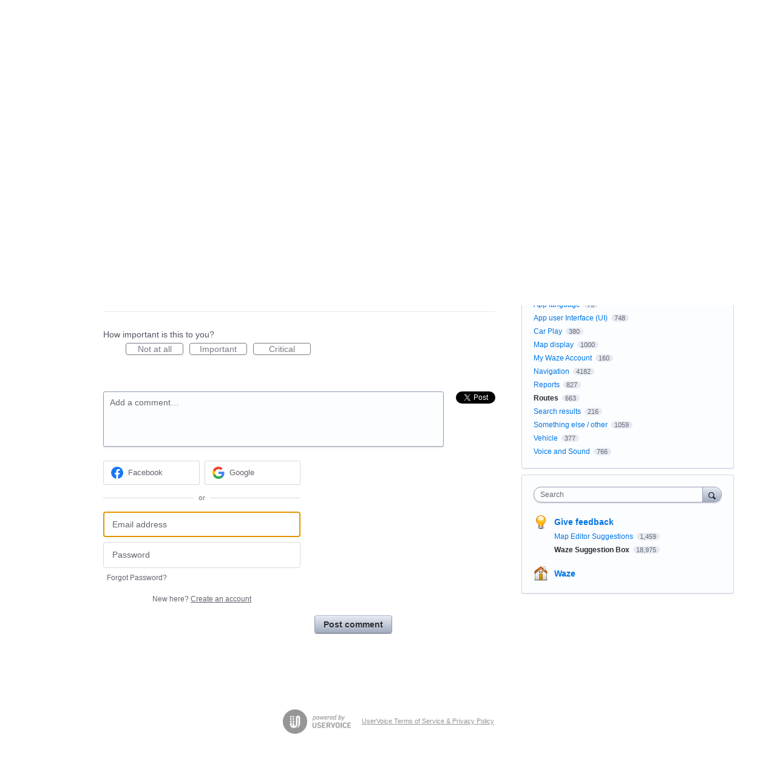

--- FILE ---
content_type: application/javascript; charset=utf-8
request_url: https://by2.uservoice.com/t2/48706/portal/track.js?_=1768486369921&s=0&c=__uvSessionData0
body_size: 12
content:
__uvSessionData0({"uvts":"0747fd72-62c8-4cd1-48df-5b2b1f55302c"});